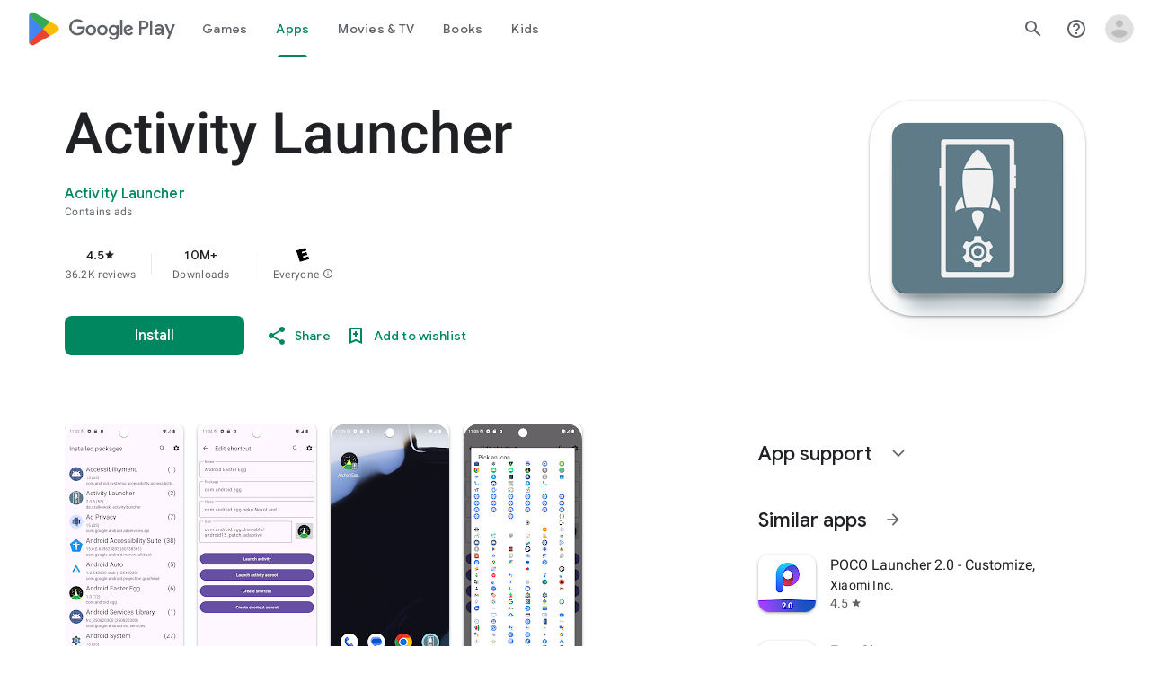

--- FILE ---
content_type: text/plain; charset=utf-8
request_url: https://play.google.com/play/log?format=json&authuser&proto_v2=true
body_size: -435
content:
["900000","1769143812576"]

--- FILE ---
content_type: text/javascript; charset=UTF-8
request_url: https://www.gstatic.com/_/boq-play/_/js/k=boq-play.PlayStoreUi.en.8cygHe-Tiws.2021.O/ck=boq-play.PlayStoreUi.Cze4boUNdSk.L.B1.O/am=G5Y7gD3vDwAASTDg98R_2BY/d=1/exm=A7fCU,ArluEf,BBI74,BVgquf,BfdUQc,EFQ78c,GkRiKb,IJGqxf,IZT63,IcVnM,JH2zc,JNoxi,JWUKXe,KUM7Z,LCkxpb,LEikZe,MI6k7c,MdUzUe,MpJwZc,NkbkFd,NwH0H,O1Gjze,O6y8ed,OTA3Ae,PHUIyb,PrPYRd,QIhFr,RMhBfe,RQJprf,RyvaUb,SWD8cc,SdcwHb,SpsfSb,UUJqVe,Uas9Hd,Ulmmrd,V3dDOb,WO9ee,XVMNvd,Z5uLle,ZDZcre,ZwDk9d,_b,_tp,aTwUve,aW3pY,byfTOb,chfSwc,e5qFLc,fI4Vwc,fdeHmf,fl2Zj,gychg,hKSk3e,hc6Ubd,indMcf,j9sf1,jX6UVc,kJXwXb,kjKdXe,lazG7b,lpwuxb,lsjVmc,lwddkf,m9oV,mI3LFb,mdR7q,n73qwf,nKuFpb,oEJvKc,pCKBF,pYCIec,pjICDe,pw70Gc,qfGEyb,rpbmN,sJhETb,soHxf,t1sulf,tBvKNb,tKHFxf,vNKqzc,vrGZEc,w9hDv,wW2D8b,wg1P6b,ws9Tlc,xQtZb,xUdipf,ywOR5c,z5Gxfe,zBPctc,zbML3c,zr1jrb/excm=_b,_tp,appdetailsview/ed=1/wt=2/ujg=1/rs=AB1caFVqHgDmbkZfNuUSolkQwUKisoYmQA/ee=EVNhjf:pw70Gc;EmZ2Bf:zr1jrb;Hs0fpd:jLUKge;JsbNhc:Xd8iUd;K5nYTd:ZDZcre;LBgRLc:SdcwHb;Me32dd:MEeYgc;NJ1rfe:qTnoBf;NPKaK:SdcwHb;NSEoX:lazG7b;Pjplud:EEDORb;QGR0gd:Mlhmy;Rdd4dc:WXw8B;SNUn3:ZwDk9d;ScI3Yc:e7Hzgb;Uvc8o:VDovNc;YIZmRd:A1yn5d;a56pNe:JEfCwb;cEt90b:ws9Tlc;d0xV3b:KoEHyd;dIoSBb:SpsfSb;dowIGb:ebZ3mb;eBAeSb:zbML3c;iFQyKf:QIhFr;ikbPFc:UfnShf;lOO0Vd:OTA3Ae;nAu0tf:z5Gxfe;oGtAuc:sOXFj;pXdRYb:MdUzUe;qQEoOc:KUM7Z;qafBPd:yDVVkb;qddgKe:xQtZb;sgjhQc:bQAegc;wR5FRb:O1Gjze;wZnI8b:Oh9t6d;xqZiqf:BBI74;yEQyxe:TLjaTd;yxTchf:KUM7Z;zxnPse:GkRiKb/dti=1/m=p3hmRc,LvGhrf,RqjULd
body_size: 6625
content:
"use strict";this.default_PlayStoreUi=this.default_PlayStoreUi||{};(function(_){var window=this;
try{
var xL,Rlb,Qlb,Slb,yL,Plb;xL=function(a){let b=Plb(a);if(!b.Qe()&&_.aa!==_.aa.top)try{b=Plb(a,_.aa.top)}catch(c){if(!(c instanceof DOMException&&c.name==="SecurityError")){if(c instanceof Error)throw c;throw Error("cb`"+c);}}return b};Rlb=function(a,b){a=xL(a).Vb(!1);return{enabled:a,cB:a?_.um(xL(b()),_.Ana).Jf():Qlb()}};
_.Tlb=function(){yL??(yL=Object.freeze({get enabled(){return yL.ym===-1||xL("iCzhFc").Vb(!1)?!1:yL.rW.enabled||yL.VV.enabled||yL.Pda.enabled},environment:_.tm(xL("HiPsbb"),Slb,0),jP:_.nm(xL("MUE6Ne"))??void 0,Qs:_.nm(xL("cfb2h"))??void 0,ym:_.sm(xL("yFnxrf"),-1),IY:_.wm(xL("fPDxwd")).map(a=>_.sm(a,0)).filter(a=>a>0),bua:xL("vJQk6").Vb(!1),rW:Rlb("xwAfE",()=>"UUFaWc"),VV:Rlb("xnI9P",()=>"u4g7r"),Pda:Rlb("AfY8Hf",()=>"hsFLT")}));return yL};Qlb=_.me(_.Ana);Slb={Sia:0,cla:1,Yla:2,Nha:3,Lja:4};Plb=_.tg;
_.u("p3hmRc");
var Qmb=function(a,b){var c=_.ym(),d=[];c=_.Omb(_.Lmb(_.Mmb(new _.AL(a,c),_.qmb(new _.rmb,b.IY)),b.Qs??""));d&&d.length>0&&_.Nmb(c,d.map(f=>f.N()));let e;switch(a){case 1957:e=3;break;case 2082:e=2;break;case 1884:e=1;break;case 2649:e=0}return new Pmb(c.Mb(),b.jP??"",e,b.environment)},Pmb,Smb;_.Ih.prototype.Cb=_.r(26,function(){return _.Ik(this.ma,"k")});_.Va.prototype.XZ=_.r(1,function(){return this.nb});
_.Rmb=function(a,b,c){const d=b.H();a.H!==void 0&&d.H(a.H);d.N(a.environment);a.N&&d.ha(a.N);const e=_.$a()?.XZ()?.Cb();e&&d.oa(e);b.N(c);a.transport.Fj(b);a.transport.flush()};Pmb=class{constructor(a,b,c,d=0){this.transport=a;this.H=b;this.N=c;this.environment=d}};Smb=class{Fj(){}flush(){}};_.Tmb=class extends _.Qs{constructor(){super();this.config=_.Tlb();this.H=this.config.enabled?Qmb(this.config.ym,this.config):new Pmb(new Smb)}};_.Ms(_.En,_.Tmb);
_.v();
_.BL=function(a,b,c){_.od(a);a=a.Le;let d=a[_.Sb]|0;const e=_.vd(a,c),f=void 0===_.Lia;b=_.Wc(e,b,!f,d);if(!f||b)return b=_.ld(b),e!==b&&(d=_.qd(a,d,c,b),_.pd(a,d)),b};_.Umb=class extends _.x{constructor(a){super(a)}getUrl(){return _.J(this,3)}H(a){_.Mj(this,5,a)}ha(a){_.Oj(this,8,a)}oa(a){_.Mj(this,10,a)}N(a){_.Oj(this,11,a)}};_.Vmb=class extends _.x{constructor(a){super(a)}H(){return _.BL(this,_.Umb,5)}N(a){_.C(this,_.Ana,18,a)}};
_.u("LvGhrf");
var Ymb=function(a){if(_.aa&&_.aa.performance&&_.aa.performance.memory){var b=_.aa.performance.memory;if(b){const c=new Xmb;isNaN(b.jsHeapSizeLimit)||_.Kj(c,1,Math.round(b.jsHeapSizeLimit).toString());isNaN(b.totalJSHeapSize)||_.Kj(c,2,Math.round(b.totalJSHeapSize).toString());isNaN(b.usedJSHeapSize)||_.Kj(c,3,Math.round(b.usedJSHeapSize).toString());_.C(a,Xmb,1,c)}}},bnb=function(a){if(Zmb()){var b=performance.getEntriesByType("navigation");if(b&&b.length){var c=new $mb;if(b=b[0]){switch(b.type){case "navigate":c.Ie(1);
break;case "reload":c.Ie(2);break;case "back_forward":c.Ie(3);break;case "prerender":c.Ie(4);break;default:c.Ie(0)}var d=_.Gj(c,2,Math.round(b.startTime));d=_.Gj(d,3,Math.round(b.fetchStart));d=_.Gj(d,4,Math.round(b.domainLookupStart));d=_.Gj(d,5,Math.round(b.domainLookupEnd));d=_.Gj(d,6,Math.round(b.connectStart));d=_.Gj(d,7,Math.round(b.connectEnd));d=_.Gj(d,8,Math.round(b.requestStart));d=_.Gj(d,9,Math.round(b.responseStart));d=_.Gj(d,10,Math.round(b.responseEnd));var e=anb(Math.round(b.domInteractive));
d=_.Gj(d,11,e);e=anb(Math.round(b.domComplete));d=_.Gj(d,12,e);d=_.Gj(d,13,Math.round(b.loadEventStart));_.Gj(d,14,Math.round(b.loadEventEnd))}_.C(a,$mb,8,c)}}},anb=function(a){return Number.isFinite(a)?a:null},dnb=function(a){if(Zmb()){var b=performance.getEntriesByType("resource");if(b&&b.length){var c=new cnb,d=0,e=0,f=0,g=0,h=0,k=0,m=0,n=0,q=0,t=0;for(let w=0;w<b.length;w++){const y=b[w],z=y.responseEnd-y.startTime;if(z>=0)switch(y.initiatorType){case "css":d++;e+=z;break;case "img":f++;g+=z;
break;case "script":h++;k+=z;break;case "link":m++;n+=z;break;default:q++,t+=z}}d&&(b=_.Gj(c,1,d),_.Gj(b,2,Math.round(e/d)));f&&(d=_.Gj(c,3,f),_.Gj(d,4,Math.round(g/f)));h&&(f=_.Gj(c,5,h),_.Gj(f,6,Math.round(k/h)));m&&(h=_.Gj(c,7,m),_.Gj(h,8,Math.round(n/m)));q&&(m=_.Gj(c,9,q),_.Gj(m,10,Math.round(t/q)));_.C(a,cnb,10,c)}}},fnb=function(a){if(Zmb()){var b=performance.getEntriesByType("paint");if(b&&b.length){var c=_.G(a,CL,11)?_.H(a,CL,11):new CL;enb(b,c);_.C(a,CL,11,c)}}},enb=function(a,b){for(let c=
0;c<a.length;c++){const d=a[c],e=Math.round(d.startTime);d.name!=="first-paint"||_.kj(b,1)!=null?d.name!=="first-contentful-paint"||_.kj(b,2)!=null||_.Gj(b,2,e):_.Gj(b,1,e)}},Zmb=function(){return _.aa.performance&&_.aa.performance.getEntriesByType?!0:!1},DL=function(a,b){gnb.get(a)||gnb.set(a,new b);return gnb.get(a)},Xmb=class extends _.x{constructor(a){super(a)}},$mb=class extends _.x{constructor(a){super(a)}getType(){return _.rj(this,1)}Ie(a){return _.Oj(this,1,a)}},CL=class extends _.x{constructor(a){super(a)}},
cnb=class extends _.x{constructor(a){super(a)}},EL=class extends _.x{constructor(a){super(a)}},hnb=class extends _.x{constructor(a){super(a)}},inb=class extends _.x{constructor(a){super(a)}},jnb=class extends _.x{constructor(a){super(a)}},knb=class extends _.x{constructor(a){super(a)}Ta(){return _.J(this,2)}getUrl(){return _.J(this,3)}},lnb=class extends _.x{constructor(a){super(a)}ww(a){return _.Gj(this,5,a)}},FL=class extends _.x{constructor(a){super(a)}};var mnb=class{constructor(){this.H=0;this.N=[]}};var GL=()=>{const a=performance.getEntriesByType("navigation")[0];if(a&&a.responseStart>0&&a.responseStart<performance.now())return a};var nnb=a=>{if(document.readyState==="loading")return"loading";const b=GL();if(b){if(a<b.domInteractive)return"loading";if(b.domContentLoadedEventStart===0||a<b.domContentLoadedEventStart)return"dom-interactive";if(b.domComplete===0||a<b.domComplete)return"dom-content-loaded"}return"complete"};var onb=a=>{let b="";try{for(;a?.nodeType!==9;){const d=a;if(d.id)var c="#"+d.id;else{const f=d.nodeName;c=[d.nodeType===1?f.toLowerCase():f.toUpperCase().replace(/^#/,""),...Array.from(d.classList).sort()].join(".")}const e=c;if(b.length+e.length>99)return b||e;b=b?e+">"+b:e;if(d.id)break;a=d.parentNode}}catch{}return b};var gnb=new WeakMap;var pnb=-1,HL=a=>{addEventListener("pageshow",b=>{b.persisted&&(pnb=b.timeStamp,a(b))},!0)};var IL=(a,b,c,d)=>{let e,f;return g=>{b.value>=0&&(g||d)&&((f=b.value-(e??0))||e===void 0)&&(e=b.value,b.G7=f,g=b.value,b.Og=g>c[1]?"poor":g>c[0]?"needs-improvement":"good",a(b))}};var qnb=a=>{requestAnimationFrame(()=>requestAnimationFrame(()=>a()))};var JL=-1,rnb=new Set,snb=a=>{if(document.visibilityState==="hidden"){if(a.type==="visibilitychange")for(const b of rnb)b();isFinite(JL)||(JL=a.type==="visibilitychange"?a.timeStamp:0,removeEventListener("prerenderingchange",snb,!0))}},tnb=()=>{if(JL<0){const a=GL()?.activationStart??0;JL=(document.prerendering?void 0:globalThis.performance.getEntriesByType("visibility-state").filter(b=>b.name==="hidden"&&b.startTime>a)[0]?.startTime)??(document.visibilityState!=="hidden"||document.prerendering?Infinity:
0);addEventListener("visibilitychange",snb,!0);addEventListener("prerenderingchange",snb,!0);HL(()=>{setTimeout(()=>{JL=document.visibilityState!=="hidden"||document.prerendering?Infinity:0})})}return{get FZ(){return JL},b1(a){rnb.add(a)}}};var KL=(a,b=-1)=>{const c=GL();let d="navigate";pnb>=0?d="back-forward-cache":c&&(document.prerendering||(GL()?.activationStart??0)>0?d="prerender":document.wasDiscarded?d="restore":c.type&&(d=c.type.replace(/_/g,"-")));return{name:a,value:b,Og:"good",G7:0,entries:[],id:`v5-${Date.now()}-${Math.floor(Math.random()*(9E12-1))+1E12}`,navigationType:d}};var LL=(a,b,c={})=>{try{if(PerformanceObserver.supportedEntryTypes.includes(a)){const d=new PerformanceObserver(e=>{Promise.resolve().then(()=>{b(e.getEntries())})});d.observe({type:a,buffered:!0,...c});return d}}catch{}};var unb=a=>{let b=!1;return()=>{b||(a(),b=!0)}};var vnb=a=>{document.prerendering?addEventListener("prerenderingchange",()=>a(),!0):a()};var wnb=[1800,3E3],xnb=(a,b={})=>{vnb(()=>{const c=tnb();let d=KL("FCP"),e;const f=LL("paint",g=>{for(const h of g)h.name==="first-contentful-paint"&&(f.disconnect(),h.startTime<c.FZ&&(d.value=Math.max(h.startTime-(GL()?.activationStart??0),0),d.entries.push(h),e(!0)))});f&&(e=IL(a,d,wnb,b.Ut),HL(g=>{d=KL("FCP");e=IL(a,d,wnb,b.Ut);qnb(()=>{d.value=performance.now()-g.timeStamp;e(!0)})}))})};var ynb=[.1,.25],znb=(a,b={})=>{const c=tnb();xnb(unb(()=>{let d=KL("CLS",0),e;const f=DL(b,mnb),g=k=>{for(const n of k)if(!n.hadRecentInput){k=f.N[0];var m=f.N.at(-1);f.H&&k&&m&&n.startTime-m.startTime<1E3&&n.startTime-k.startTime<5E3?(f.H+=n.value,f.N.push(n)):(f.H=n.value,f.N=[n]);f.ha?.(n)}f.H>d.value&&(d.value=f.H,d.entries=f.N,e())},h=LL("layout-shift",g);h&&(e=IL(a,d,ynb,b.Ut),c.b1(()=>{g(h.takeRecords());e(!0)}),HL(()=>{f.H=0;d=KL("CLS",0);e=IL(a,d,ynb,b.Ut);qnb(()=>e())}),setTimeout(e))}))};var Anb=a=>a.reduce((b,c)=>b.value>c.value?b:c),Bnb=a=>a.find(b=>b.node?.nodeType===1)||a[0],Cnb=(a,b={})=>{b=Object.assign({},b);const c=DL(b,mnb),d=new WeakMap;c.ha=e=>{if(e?.sources?.length){e=Bnb(e.sources);var f=e?.node;f&&(f=b.KZ?.(f)??onb(f),d.set(e,f))}};znb(e=>{let f={};if(e.entries.length){const g=Anb(e.entries);if(g?.sources?.length){const h=Bnb(g.sources);h&&(f={caa:d.get(h),daa:g.startTime,eaa:g.value,xqa:h,wqa:g,hT:nnb(g.startTime)})}}e=Object.assign(e,{attribution:f});a(e)},b)};var Dnb=(a,b={})=>{xnb(c=>{var d={qI:0,EZ:c.value,hT:nnb(pnb)};if(c.entries.length){const e=GL(),f=c.entries.at(-1);e&&(d=Math.max(0,e.responseStart-(e.activationStart||0)),d={qI:d,EZ:c.value-d,hT:nnb(c.entries[0].startTime),I0:e,Uoa:f})}c=Object.assign(c,{attribution:d});a(c)},b)};var Enb=0,Fnb=Infinity,Gnb=0,Hnb=a=>{for(const b of a)b.interactionId&&(Fnb=Math.min(Fnb,b.interactionId),Enb=(Gnb=Math.max(Gnb,b.interactionId))?(Gnb-Fnb)/7+1:0)},Inb;var Jnb=0,Knb=function(a,b){a.ha?.(b);if(b.interactionId||b.entryType==="first-input"){var c=a.H.at(-1),d=a.N.get(b.interactionId);if(d||a.H.length<10||b.duration>c.Yw){d?b.duration>d.Yw?(d.entries=[b],d.Yw=b.duration):b.duration===d.Yw&&b.startTime===d.entries[0].startTime&&d.entries.push(b):(d={id:b.interactionId,entries:[b],Yw:b.duration},a.N.set(d.id,d),a.H.push(d));a.H.sort((e,f)=>f.Yw-e.Yw);if(a.H.length>10){b=a.H.splice(10);for(const e of b)a.N.delete(e.id)}a.oa?.(d)}}},Lnb=class{constructor(){this.H=
[];this.N=new Map}va(){Jnb=Inb?Enb:performance.interactionCount??0;this.H.length=0;this.N.clear()}ma(){return this.H[Math.min(this.H.length-1,Math.floor(((Inb?Enb:performance.interactionCount??0)-Jnb)/50))]}};var Mnb=a=>{const b=globalThis.requestIdleCallback||setTimeout;document.visibilityState==="hidden"?a():(a=unb(a),addEventListener("visibilitychange",a,{once:!0,capture:!0}),b(()=>{a();removeEventListener("visibilitychange",a,{capture:!0})}))};var Nnb=[200,500],Onb=(a,b={})=>{if(globalThis.PerformanceEventTiming&&"interactionId"in PerformanceEventTiming.prototype){var c=tnb();vnb(()=>{"interactionCount"in performance||Inb||(Inb=LL("event",Hnb,{type:"event",buffered:!0,durationThreshold:0}));let d=KL("INP"),e;const f=DL(b,Lnb),g=k=>{Mnb(()=>{for(var m of k)Knb(f,m);(m=f.ma())&&m.Yw!==d.value&&(d.value=m.Yw,d.entries=m.entries,e())})},h=LL("event",g,{durationThreshold:b.durationThreshold??40});e=IL(a,d,Nnb,b.Ut);h&&(h.observe({type:"first-input",
buffered:!0}),c.b1(()=>{g(h.takeRecords());e(!0)}),HL(()=>{f.va();d=KL("INP");e=IL(a,d,Nnb,b.Ut)}))})}};var Pnb=(a,b={})=>{b=Object.assign({},b);const c=DL(b,Lnb);let d=[],e=[],f=0;const g=new WeakMap,h=new WeakMap;let k=!1;const m=()=>{const w=c.H.map(B=>g.get(B.entries[0])),y=e.length-50;e=e.filter((B,F)=>F>=y?!0:w.includes(B));const z=new Set;for(const B of e){const F=n(B.startTime,B.processingEnd);for(const K of F)z.add(K)}const E=d.length-1-50;d=d.filter((B,F)=>B.startTime>f&&F>E?!0:z.has(B));k=!1};c.ha=w=>{const y=w.startTime+w.duration;let z;f=Math.max(f,w.processingEnd);for(let E=e.length-1;E>=
0;E--){const B=e[E];if(Math.abs(y-B.renderTime)<=8){z=B;z.startTime=Math.min(w.startTime,z.startTime);z.processingStart=Math.min(w.processingStart,z.processingStart);z.processingEnd=Math.max(w.processingEnd,z.processingEnd);z.entries.push(w);break}}z||(z={startTime:w.startTime,processingStart:w.processingStart,processingEnd:w.processingEnd,renderTime:y,entries:[w]},e.push(z));(w.interactionId||w.entryType==="first-input")&&g.set(w,z);k||(Mnb(m),k=!0)};c.oa=w=>{if(!h.get(w)){var y=w.entries[0].target;
y&&(y=b.KZ?.(y)??onb(y),h.set(w,y))}};const n=(w,y)=>{const z=[];for(const E of d)if(!(E.startTime+E.duration<w)){if(E.startTime>y)break;z.push(E)}return z},q=w=>{if(w.kT?.length){var y=w.L_,z=w.i$,E=w.processingDuration,B=0,F=0,K=0,Q=0;for(var ba of w.kT){F=F+ba.startTime+ba.duration-ba.styleAndLayoutStart;for(const qa of ba.scripts){var fa=qa.startTime+qa.duration;if(fa<y)continue;fa-=Math.max(y,qa.startTime);const za=qa.duration?fa/qa.duration*qa.forcedStyleAndLayoutDuration:0;B+=fa-za;F+=za;if(fa>
Q){var U=qa.startTime<y+z?"input-delay":qa.startTime>=y+z+E?"presentation-delay":"processing-duration";var ha=qa;Q=fa}}}ba=(ba=w.kT.at(-1))?ba.startTime+ba.duration:0;ba>=y+z+E&&(K=w.M0-ba);ha&&U&&(w.saa={entry:ha,Bta:U,Vpa:Q});w.Pfa=B;w.Qfa=F;w.Ofa=K;w.Rfa=w.M0-y-B-F-K}},t=w=>{var y=w.entries[0],z=g.get(y);const E=y.processingStart,B=Math.max(y.startTime+y.duration,E),F=Math.min(z.processingEnd,B);z=z.entries.sort((ba,fa)=>ba.processingStart-fa.processingStart);const K=n(y.startTime,F),Q=c.N.get(y.interactionId);
y={n$:h.get(Q),o$:y.name.startsWith("key")?"keyboard":"pointer",L_:y.startTime,M0:B,Lsa:z,kT:K,i$:E-y.startTime,processingDuration:F-E,Fsa:B-F,hT:nnb(y.startTime),saa:void 0,Pfa:void 0,Qfa:void 0,Ofa:void 0,Rfa:void 0};q(y);return Object.assign(w,{attribution:y})};LL("long-animation-frame",w=>{d=d.concat(w);k||(Mnb(m),k=!0)});Onb(w=>{w=t(w);a(w)},b)};var Qnb=class{};var Rnb=[2500,4E3],Snb=(a,b={})=>{vnb(()=>{const c=tnb();let d=KL("LCP"),e;const f=DL(b,Qnb),g=k=>{b.Ut||(k=k.slice(-1));for(const m of k)f.H?.(m),m.startTime<c.FZ&&(d.value=Math.max(m.startTime-(GL()?.activationStart??0),0),d.entries=[m],e())},h=LL("largest-contentful-paint",g);if(h){e=IL(a,d,Rnb,b.Ut);const k=unb(()=>{g(h.takeRecords());h.disconnect();e(!0)}),m=n=>{n.isTrusted&&(Mnb(k),removeEventListener(n.type,m,{capture:!0}))};for(const n of["keydown","click","visibilitychange"])addEventListener(n,
m,{capture:!0});HL(n=>{d=KL("LCP");e=IL(a,d,Rnb,b.Ut);qnb(()=>{d.value=performance.now()-n.timeStamp;e(!0)})})}})};var Tnb=(a,b={})=>{b=Object.assign({},b);const c=DL(b,Qnb),d=new WeakMap;c.H=f=>{var g=f.element;g&&(g=b.KZ?.(g)??onb(g),d.set(f,g))};const e=f=>{var g={qI:0,d2:0,e2:0,kZ:f.value};if(f.entries.length){const k=GL();if(k){var h=k.activationStart||0;const m=f.entries.at(-1),n=m.url&&performance.getEntriesByType("resource").filter(t=>t.name===m.url)[0];g=Math.max(0,k.responseStart-h);const q=Math.max(g,n?(n.requestStart||n.startTime)-h:0);h=Math.min(f.value,Math.max(q,n?n.responseEnd-h:0));g={target:d.get(m),
qI:g,d2:q-g,e2:h-q,kZ:f.value-h,I0:k,yqa:m};m.url&&(g.url=m.url);n&&(g.zqa=n)}}return Object.assign(f,{attribution:g})};Snb(f=>{f=e(f);a(f)},b)};var Unb=[800,1800],Vnb=a=>{document.prerendering?vnb(()=>Vnb(a)):document.readyState!=="complete"?addEventListener("load",()=>Vnb(a),!0):setTimeout(a)},Wnb=(a,b={})=>{let c=KL("TTFB"),d=IL(a,c,Unb,b.Ut);Vnb(()=>{const e=GL();e&&(c.value=Math.max(e.responseStart-(GL()?.activationStart??0),0),c.entries=[e],d(!0),HL(()=>{c=KL("TTFB",0);d=IL(a,c,Unb,b.Ut);d(!0)}))})};var Xnb=(a,b={})=>{Wnb(c=>{var d={A3:0,fY:0,YY:0,EY:0,a2:0};if(c.entries.length){d=c.entries[0];var e=d.activationStart||0;const f=Math.max((d.workerStart||d.fetchStart)-e,0),g=Math.max(d.domainLookupStart-e,0),h=Math.max(d.connectStart-e,0);e=Math.max(d.connectEnd-e,0);d={A3:f,fY:g-f,YY:h-g,EY:e-h,a2:c.value-e,I0:d}}c=Object.assign(c,{attribution:d});a(c)},b)};var Znb,$nb,bob,aob,ML;Znb=function(a){const b=new window.PerformanceObserver(c=>{_.Ynb(a,d=>{var e=c.getEntries();d=_.BL(d,CL,11);enb(e,d)});b.disconnect()});try{b.observe({type:"paint",buffered:!0})}catch{}};
$nb=function(a){ML(a,Cnb,(b,c)=>{var d=_.BL(b,EL,9);_.Lj(d,1,c.value);c.attribution&&(b=_.BL(b,FL,14),b=_.BL(b,hnb,1),b=_.Lj(b,1,c.value),b=_.Mj(b,2,c.attribution.caa),b=_.Gj(b,3,c.attribution.daa),_.Lj(b,4,c.attribution.eaa))});ML(a,Dnb,(b,c)=>{var d=_.BL(b,EL,9);_.Gj(d,2,Math.round(c.value));c.attribution&&(b=_.BL(b,FL,14),b=_.BL(b,inb,2),b=_.Gj(b,1,Math.round(c.value)),b=_.Gj(b,2,Math.round(c.attribution.qI)),_.Gj(b,3,Math.round(c.attribution.EZ)))});ML(a,Tnb,(b,c)=>{var d=_.BL(b,EL,9);_.Gj(d,
4,Math.round(c.value));c.attribution&&(b=_.BL(b,FL,14),b=_.BL(b,knb,4),b=_.Gj(b,1,Math.round(c.value)),b=_.Mj(b,2,c.attribution.target),b=_.Gj(b,4,Math.round(c.attribution.qI)),b=_.Gj(b,5,Math.round(c.attribution.d2)),b=_.Gj(b,6,Math.round(c.attribution.e2)),_.Gj(b,7,Math.round(c.attribution.kZ)))});ML(a,Xnb,(b,c)=>{var d=_.BL(b,EL,9);_.Gj(d,5,Math.round(c.value));c.attribution&&(b=_.BL(b,FL,14),b=_.BL(b,lnb,5),b=_.Gj(b,1,Math.round(c.value)),b=_.Gj(b,2,Math.round(c.attribution.A3+c.attribution.fY)),
b=_.Gj(b,3,Math.round(c.attribution.YY)),_.Gj(b,4,Math.round(c.attribution.EY)).ww(Math.round(c.attribution.a2)))});ML(a,Pnb,(b,c)=>{var d=_.BL(b,EL,9);_.Gj(d,6,Math.round(c.value));c.attribution&&(b=_.BL(b,FL,14),b=_.BL(b,jnb,6),b=_.Gj(b,1,Math.round(c.value)),b=_.Mj(b,2,c.attribution.n$),b=_.Gj(b,3,c.attribution.L_),_.Mj(b,4,c.attribution.o$))})};bob=async function(a){return Promise.race([aob(),new Promise(b=>void setTimeout(b,3E4))]).then(()=>{a.flush();bob(a)})};_.Ynb=function(a,b){a.N=!0;b(a.msg)};
aob=function(){return new Promise(a=>{const b=_.bl(window,"pagehide",c=>{c.persisted==null||c.persisted||(_.fl(b),a())})})};ML=function(a,b,c){b(d=>void _.Ynb(a,e=>void c(e,d)))};
_.cob=class{constructor(a,b){this.ma=a;this.cB=b;a=new _.Umb;b=Number(Date.now()).toString(36)+Math.random().toString(36).slice(2);this.H=_.Mj(a,9,b);a=new _.Vmb;this.msg=_.C(a,_.Umb,5,this.H);this.N=!1}async init(a){if(a.url){const b=new _.Wmb(a.url);_.Mj(this.H,3,b.hostname);_.Mj(this.H,6,b.pathname)}a.MT&&_.Mj(this.H,4,a.MT);window.PerformanceObserver&&window.PerformanceObserver.supportedEntryTypes?.includes("paint")&&Znb(this);$nb(this);await new Promise(b=>{document.readyState!=="complete"?_.al(window,
"load",()=>{setTimeout(b,0)}):setTimeout(b,0)});Ymb(this.msg);fnb(this.msg);bnb(this.msg);dnb(this.msg);this.N=!0;return bob(this)}flush(){if(this.N){_.Rmb(this.ma,this.msg,this.cB);var a=new _.Vmb;this.msg=_.C(a,_.Umb,5,this.H);this.N=!1}}};_.cob.prototype.ha=_.p(451);var dob;_.eob=class extends _.Qs{constructor(a){super();this.H=new Map;const b=_.Tlb();b.rW.enabled&&(this.N=new _.cob(a.service.UL.H,b.rW.cB))}static Ma(){return{service:{UL:_.Tmb}}}async init(a){if(!dob&&this.N)return dob=!0,this.N.init(a)}};dob=!1;_.Ms(_.aPa,_.eob);
_.v();
_.u("RqjULd");
var fob=function(a,b){return _.Mj(a,1,b)},gob=function(a,b){return _.Mj(a,2,b)},hob=function(a,b){return _.Gj(a,3,b)},iob=class extends _.x{constructor(a){super(a)}},job=class extends _.x{constructor(a){super(a)}};_.cob.prototype.ha=_.r(451,function(a,b,c,d){const e=hob(gob(fob(new iob,a),b),c);d!==void 0&&_.Gj(e,4,d);_.Ynb(this,f=>{f=_.BL(f,job,13);_.ej(f,1,iob,e)})});
var kob=!1,lob=class{constructor(a){this.H=a}register(a){this.yd=a;a=this.yd.ha();a.listen(_.NK,this.ha,!1,this);a.listen(_.Kgb,this.N,!1,this)}ha(a){if(a){var b=this.yd.Jj()?.Pk().u9().getName()||"",c=this.H;a=a.request.og.H.H;c.H.has(a)||c.H.set(a,{Nba:b,navigationStart:performance.now(),redirectCount:0})}}N(a){if(a){var b=a.request.og.H;a=this.H;var c=b.H;b=b.getName();const d=a.H.get(c);d&&(a.N?.ha(d.Nba,b,performance.now()-d.navigationStart,d.redirectCount),a.H.delete(c))}}};
_.Ms(_.bPa,class extends _.Qs{constructor(a){super();this.H=a.service.Sga}static Ma(){return{service:{Sga:_.eob}}}async init(){if(!kob){kob=!0;var a=new lob(this.H);if(_.Fh(_.Cl).H)return _.hf(this,{service:{yd:_.Il}}).then(b=>{b=b.service.yd;var c=b.Jj();c=c?c.Pk().H.getName():"";this.H.init({url:b.N(),MT:c});a.register(b)},()=>{this.H.init({url:"",MT:window.cc_aid})})}}});
_.v();
}catch(e){_._DumpException(e)}
}).call(this,this.default_PlayStoreUi);
// Google Inc.
